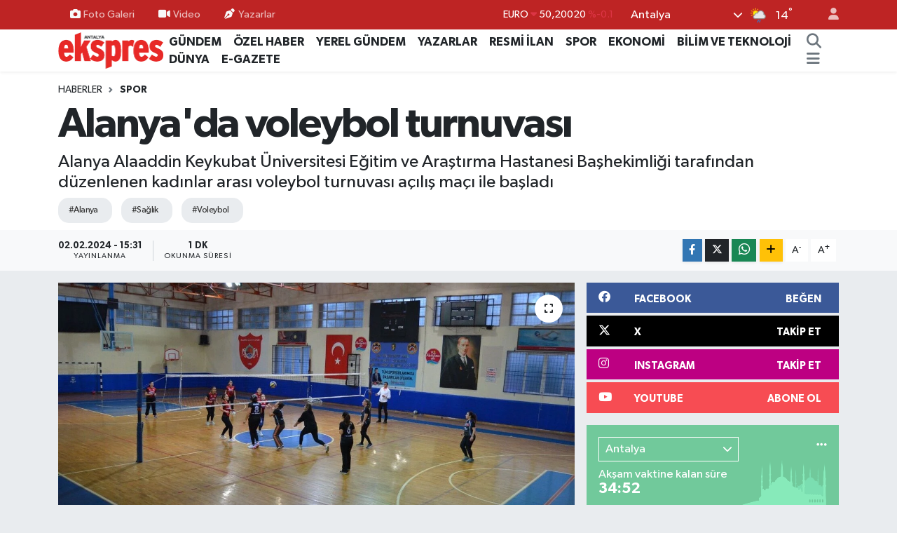

--- FILE ---
content_type: text/html; charset=utf-8
request_url: https://www.google.com/recaptcha/api2/aframe
body_size: 264
content:
<!DOCTYPE HTML><html><head><meta http-equiv="content-type" content="text/html; charset=UTF-8"></head><body><script nonce="khcrK4dcv1N4EmJvrbQeAw">/** Anti-fraud and anti-abuse applications only. See google.com/recaptcha */ try{var clients={'sodar':'https://pagead2.googlesyndication.com/pagead/sodar?'};window.addEventListener("message",function(a){try{if(a.source===window.parent){var b=JSON.parse(a.data);var c=clients[b['id']];if(c){var d=document.createElement('img');d.src=c+b['params']+'&rc='+(localStorage.getItem("rc::a")?sessionStorage.getItem("rc::b"):"");window.document.body.appendChild(d);sessionStorage.setItem("rc::e",parseInt(sessionStorage.getItem("rc::e")||0)+1);localStorage.setItem("rc::h",'1768660688979');}}}catch(b){}});window.parent.postMessage("_grecaptcha_ready", "*");}catch(b){}</script></body></html>

--- FILE ---
content_type: text/javascript
request_url: https://www.antalyaekspres.com.tr/vendor/te/plugins/advert/js/advert-public.js?v=6.6.0
body_size: 5333
content:
(()=>{function e(t){return e="function"==typeof Symbol&&"symbol"==typeof Symbol.iterator?function(e){return typeof e}:function(e){return e&&"function"==typeof Symbol&&e.constructor===Symbol&&e!==Symbol.prototype?"symbol":typeof e},e(t)}function t(e,t){return function(e){if(Array.isArray(e))return e}(e)||function(e,t){var n=null==e?null:"undefined"!=typeof Symbol&&e[Symbol.iterator]||e["@@iterator"];if(null!=n){var r,o,a,i,l=[],c=!0,s=!1;try{if(a=(n=n.call(e)).next,0===t){if(Object(n)!==n)return;c=!1}else for(;!(c=(r=a.call(n)).done)&&(l.push(r.value),l.length!==t);c=!0);}catch(e){s=!0,o=e}finally{try{if(!c&&null!=n.return&&(i=n.return(),Object(i)!==i))return}finally{if(s)throw o}}return l}}(e,t)||r(e,t)||function(){throw new TypeError("Invalid attempt to destructure non-iterable instance.\nIn order to be iterable, non-array objects must have a [Symbol.iterator]() method.")}()}function n(e,t){var n="undefined"!=typeof Symbol&&e[Symbol.iterator]||e["@@iterator"];if(!n){if(Array.isArray(e)||(n=r(e))||t&&e&&"number"==typeof e.length){n&&(e=n);var o=0,a=function(){};return{s:a,n:function(){return o>=e.length?{done:!0}:{done:!1,value:e[o++]}},e:function(e){throw e},f:a}}throw new TypeError("Invalid attempt to iterate non-iterable instance.\nIn order to be iterable, non-array objects must have a [Symbol.iterator]() method.")}var i,l=!0,c=!1;return{s:function(){n=n.call(e)},n:function(){var e=n.next();return l=e.done,e},e:function(e){c=!0,i=e},f:function(){try{l||null==n.return||n.return()}finally{if(c)throw i}}}}function r(e,t){if(e){if("string"==typeof e)return o(e,t);var n={}.toString.call(e).slice(8,-1);return"Object"===n&&e.constructor&&(n=e.constructor.name),"Map"===n||"Set"===n?Array.from(e):"Arguments"===n||/^(?:Ui|I)nt(?:8|16|32)(?:Clamped)?Array$/.test(n)?o(e,t):void 0}}function o(e,t){(null==t||t>e.length)&&(t=e.length);for(var n=0,r=Array(t);n<t;n++)r[n]=e[n];return r}function a(){/*! regenerator-runtime -- Copyright (c) 2014-present, Facebook, Inc. -- license (MIT): https://github.com/babel/babel/blob/main/packages/babel-helpers/LICENSE */var e,t,n="function"==typeof Symbol?Symbol:{},r=n.iterator||"@@iterator",o=n.toStringTag||"@@toStringTag";function l(n,r,o,a){var l=r&&r.prototype instanceof s?r:s,u=Object.create(l.prototype);return i(u,"_invoke",function(n,r,o){var a,i,l,s=0,u=o||[],d=!1,f={p:0,n:0,v:e,a:v,f:v.bind(e,4),d:function(t,n){return a=t,i=0,l=e,f.n=n,c}};function v(n,r){for(i=n,l=r,t=0;!d&&s&&!o&&t<u.length;t++){var o,a=u[t],v=f.p,y=a[2];n>3?(o=y===r)&&(l=a[(i=a[4])?5:(i=3,3)],a[4]=a[5]=e):a[0]<=v&&((o=n<2&&v<a[1])?(i=0,f.v=r,f.n=a[1]):v<y&&(o=n<3||a[0]>r||r>y)&&(a[4]=n,a[5]=r,f.n=y,i=0))}if(o||n>1)return c;throw d=!0,r}return function(o,u,y){if(s>1)throw TypeError("Generator is already running");for(d&&1===u&&v(u,y),i=u,l=y;(t=i<2?e:l)||!d;){a||(i?i<3?(i>1&&(f.n=-1),v(i,l)):f.n=l:f.v=l);try{if(s=2,a){if(i||(o="next"),t=a[o]){if(!(t=t.call(a,l)))throw TypeError("iterator result is not an object");if(!t.done)return t;l=t.value,i<2&&(i=0)}else 1===i&&(t=a.return)&&t.call(a),i<2&&(l=TypeError("The iterator does not provide a '"+o+"' method"),i=1);a=e}else if((t=(d=f.n<0)?l:n.call(r,f))!==c)break}catch(t){a=e,i=1,l=t}finally{s=1}}return{value:t,done:d}}}(n,o,a),!0),u}var c={};function s(){}function u(){}function d(){}t=Object.getPrototypeOf;var f=[][r]?t(t([][r]())):(i(t={},r,function(){return this}),t),v=d.prototype=s.prototype=Object.create(f);function y(e){return Object.setPrototypeOf?Object.setPrototypeOf(e,d):(e.__proto__=d,i(e,o,"GeneratorFunction")),e.prototype=Object.create(v),e}return u.prototype=d,i(v,"constructor",d),i(d,"constructor",u),u.displayName="GeneratorFunction",i(d,o,"GeneratorFunction"),i(v),i(v,o,"Generator"),i(v,r,function(){return this}),i(v,"toString",function(){return"[object Generator]"}),(a=function(){return{w:l,m:y}})()}function i(e,t,n,r){var o=Object.defineProperty;try{o({},"",{})}catch(e){o=0}i=function(e,t,n,r){if(t)o?o(e,t,{value:n,enumerable:!r,configurable:!r,writable:!r}):e[t]=n;else{var a=function(t,n){i(e,t,function(e){return this._invoke(t,n,e)})};a("next",0),a("throw",1),a("return",2)}},i(e,t,n,r)}function l(e,t,n,r,o,a,i){try{var l=e[a](i),c=l.value}catch(e){return void n(e)}l.done?t(c):Promise.resolve(c).then(r,o)}function c(e){return function(){var t=this,n=arguments;return new Promise(function(r,o){var a=e.apply(t,n);function i(e){l(a,r,o,i,c,"next",e)}function c(e){l(a,r,o,i,c,"throw",e)}i(void 0)})}}function s(e,t){for(var n=0;n<t.length;n++){var r=t[n];r.enumerable=r.enumerable||!1,r.configurable=!0,"value"in r&&(r.writable=!0),Object.defineProperty(e,u(r.key),r)}}function u(t){var n=function(t,n){if("object"!=e(t)||!t)return t;var r=t[Symbol.toPrimitive];if(void 0!==r){var o=r.call(t,n||"default");if("object"!=e(o))return o;throw new TypeError("@@toPrimitive must return a primitive value.")}return("string"===n?String:Number)(t)}(t,"string");return"symbol"==e(n)?n:n+""}var d,f,v,y=function(){function e(){!function(e,t){if(!(e instanceof t))throw new TypeError("Cannot call a class as a function")}(this,e),this.container="[data-advert=temedya]",this.advertModal="#advertModal",this.categoryContainer=".category-page",this.detailContainer=".infinite-item"}return r=e,o=[{key:"init",value:(d=c(a().m(function e(){return a().w(function(e){for(;;)switch(e.n){case 0:return e.n=1,this.loadAdverts(document);case 1:this.setupModal(),this.setupStickyAds();case 2:return e.a(2)}},e,this)})),function(){return d.apply(this,arguments)})},{key:"loadAdverts",value:(u=c(a().m(function t(){var n,r,o,i,l,c,s=arguments;return a().w(function(t){for(;;)switch(t.n){case 0:if(o=s.length>0&&void 0!==s[0]?s[0]:document,i=Array.from(o.querySelectorAll(this.container)).map(function(e){return e.dataset.channel}).filter(Boolean),l=(null===(n=o.querySelector(this.detailContainer))||void 0===n?void 0:n.dataset.categoryId)||(null===(r=o.querySelector(this.categoryContainer))||void 0===r?void 0:r.dataset.id)||0,!(i.length>0)){t.n=2;break}return t.n=1,e.getAdvert(i,l);case 1:c=t.v,e.write(c,o,l);case 2:return t.a(2)}},t,this)})),function(){return u.apply(this,arguments)})},{key:"setupModal",value:function(){var t,n=document.querySelector(this.advertModal),r=e.isMobile();if(n&&!getCookie("modal_advert_cookie")){var o=new bootstrap.Modal(n);document.body.appendChild(n),n.addEventListener("hidden.bs.modal",function(){n.querySelector(".modal-body").innerHTML=""}),""!==(null===(t=n.querySelector(r?"#ad_77_mobile":"#ad_77"))||void 0===t?void 0:t.innerHTML.trim())&&o.show(),document.querySelectorAll(".nothanks").forEach(function(e){return e.addEventListener("click",function(){setCookie("modal_advert_cookie",1,new Date(6e3+Date.now()).toUTCString())})})}}},{key:"setupStickyAds",value:function(){var e=document.querySelector("#ad_36"),t=document.querySelector("#ad_9");if(e||t){var n=(null==e?void 0:e.offsetTop)||0;window.addEventListener("scroll",function(){var r=window.pageYOffset>n;1==(null==e?void 0:e.dataset.affix)&&e.classList.toggle("sticky",r),1==(null==t?void 0:t.dataset.affix)&&t.classList.toggle("sticky",r)})}}},{key:"removeInvisibleAdContainers",value:function(){document.querySelectorAll(this.container).forEach(function(e){var t=e.id;if("ad_9"!==t&&"ad_36"!==t&&"ad_77"!==t){var n=e.getBoundingClientRect(),r=n.bottom<0,o=n.top>window.innerHeight;(r||o)&&e.remove()}})}}],i=[{key:"isMobile",value:function(){return/Android|webOS|iPhone|iPad|iPod|BlackBerry|IEMobile|Opera Mini/i.test(navigator.userAgent)}},{key:"getAdvert",value:(l=c(a().m(function t(n){var r,o,i,l,c=arguments;return a().w(function(t){for(;;)switch(t.n){case 0:return r=c.length>1&&void 0!==c[1]?c[1]:0,t.p=1,o=new URL(e.endpoints.advert),n.forEach(function(e){return o.searchParams.append("channels[]",e)}),o.searchParams.append("catid",r),t.n=2,fetch(o,{cache:"no-store"});case 2:if((i=t.v).ok){t.n=3;break}throw new Error("Fetch failed");case 3:return t.n=4,i.json();case 4:return t.a(2,t.v);case 5:return t.p=5,l=t.v,console.warn("Reklam alınamadı:",l),t.a(2,{error:!0,message:"Reklam alınamadı"})}},t,null,[[1,5]])})),function(e){return l.apply(this,arguments)})},{key:"cleanupAdSenseElements",value:function(e){document.querySelectorAll("ins.adsbygoogle[data-adsbygoogle-status]").forEach(function(t){(e.contains(t)||t.hasAttribute("data-adsbygoogle-status"))&&t.remove()}),e.querySelectorAll("ins.adsbygoogle").forEach(function(e){return e.remove()}),e.querySelectorAll('iframe[src*="googlesyndication"], iframe[src*="doubleclick"]').forEach(function(e){return e.remove()}),e.querySelectorAll('div[id*="google_ads_iframe"], div[style*="google"]').forEach(function(e){(e.innerHTML.includes("google")||e.innerHTML.includes("doubleclick"))&&e.remove()})}},{key:"safeRunAdSense",value:function(t){var n,r;t.style.width=t.style.width||"auto";var o=null===(n=t.dataset)||void 0===n?void 0:n.width,a=null===(r=t.dataset)||void 0===r?void 0:r.height,i=t.querySelectorAll("ins.adsbygoogle");if(0!==i.length){i.forEach(function(n,r){n.hasAttribute("data-adsbygoogle-status")&&n.removeAttribute("data-adsbygoogle-status"),n.id||(n.id="adsbygoogle-"+Date.now()+"-"+r),e.ensureMinimumSizeWithContainer(n,t,o,a)});var l=function(){window.adsbygoogle&&i.forEach(function(e,t){if(!e.hasAttribute("data-adsbygoogle-status"))try{setTimeout(function(){if(!e.hasAttribute("data-adsbygoogle-status")&&document.body.contains(e)){var t=e.getBoundingClientRect();t.width>0&&t.height>0&&window.adsbygoogle.push({})}},200*t)}catch(e){console.warn("[AdSense] Push hatası:",e)}})};if(window.adsbygoogle)setTimeout(function(){l()},300);else var c=0,s=setInterval(function(){window.adsbygoogle?(clearInterval(s),setTimeout(function(){l()},300)):++c>50&&(clearInterval(s),console.warn("[AdSense] Script yüklenemedi"))},100)}else console.warn("[AdSense] ins.adsbygoogle elementi bulunamadı")}},{key:"ensureMinimumSizeWithContainer",value:function(e,t,n,r){e.parentElement;var o=e.getAttribute("data-ad-width"),a=e.getAttribute("data-ad-height"),i=e.getAttribute("data-ad-format");if("auto"===i||"fluid"===i)e.style.width=n+"px",r&&"auto"!==r&&(e.style.height=r+"px");else{var l=n||o||"300",c=r||a||"250";"auto"!==l&&(e.style.width=l+"px"),"auto"!==c&&(e.style.height=c+"px")}}},{key:"renderHTML",value:function(r,o){var a,i=(new DOMParser).parseFromString(r,"text/html"),l=[],c=/adsbygoogle|googlesyndication|data-ad-client|pagead\/js/.test(r),s=new Map,u=n(r.matchAll(/<script[^>]*src=["']([^"']+)["'][^>]*>/gi));try{for(u.s();!(a=u.n()).done;){var d=a.value,f=d[1],v=f.split("?")[0].split("/").pop();s.set(v,f);var y,h=d[0].matchAll(/(\w+)=["']([^"']+)["']/gi),p={},g=n(h);try{for(g.s();!(y=g.n()).done;){var m=y.value;"src"!==m[1]&&(p[m[1]]=m[2])}}catch(e){g.e(e)}finally{g.f()}s.set(v+"_attrs",p)}}catch(e){u.e(e)}finally{u.f()}if(c){r=e.preprocessAdSenseHTML(r);var b=(new DOMParser).parseFromString(r,"text/html");for(b.querySelectorAll('ins, div[data-ad-client], div[class*="adsbygoogle"]').forEach(function(e){var t=i.querySelector(e.tagName+"["+Array.from(e.attributes).map(function(e){return"".concat(e.name,'="').concat(e.value,'"')}).join("][")+"]");t&&Array.from(t.attributes).forEach(function(t){e.setAttribute(t.name,t.value)})}),b.querySelectorAll("script").forEach(function(e){l.push(e),e.remove()});b.body.firstChild;)o.appendChild(b.body.firstChild)}else for(i.querySelectorAll("script").forEach(function(e){l.push(e),e.remove()});i.body.firstChild;)o.appendChild(i.body.firstChild);var w=function(){if(l.length){var e=l.shift();if(e.textContent&&(e.textContent.includes("adsbygoogle.push")||e.textContent.includes("(adsbygoogle")))w();else{var n=document.createElement("script");if(e.src){var r=e.src.split("?")[0].split("/").pop();if(e.src.includes("googlesyndication")||e.src.includes("unpkg.com")||e.src.includes("googletagmanager"))n.src=e.src;else{var o=s.get(r);if(o){n.src=o;var a=s.get(r+"_attrs");a&&Object.entries(a).forEach(function(e){var r=t(e,2),o=r[0],a=r[1];n.setAttribute(o,a)})}else n.src=e.src}Array.from(e.attributes).forEach(function(e){"src"===e.name||n.hasAttribute(e.name)||n.setAttribute(e.name,e.value)}),n.onload=w,n.onerror=w}else n.textContent=e.textContent,Array.from(e.attributes).forEach(function(e){n.setAttribute(e.name,e.value)}),w();document.body.appendChild(n)}}};w(),r.includes("videojs")&&e.loadScriptWithCallback("https://unpkg.com/video.js@7/dist/video.min.js",function(){try{var e,t;null===(e=(t=window).videojs)||void 0===e||e.call(t,"videojs")}catch(e){console.warn("[videojs] başlatılamadı",e)}})}},{key:"preprocessAdSenseHTML",value:function(e){return e=(e=(e=e.replace(/<script[^>]*>\s*\(\s*adsbygoogle\s*=\s*window\.adsbygoogle\s*\|\|\s*\[\]\s*\)\.push\s*\(\s*\{\s*\}\s*\);\s*<\/script>/gi,"")).replace(/\s*onclick\s*=\s*["'][^"']*adsbygoogle\.push[^"']*["']/gi,"")).replace(/\s*onload\s*=\s*["'][^"']*adsbygoogle\.push[^"']*["']/gi,"")}},{key:"write",value:function(n){var r,o,i=arguments.length>1&&void 0!==arguments[1]?arguments[1]:null,l=arguments.length>2&&void 0!==arguments[2]?arguments[2]:0;i=i||document;var s=null!==(r=null===(o=document.querySelector("[data-show-advert]"))||void 0===o?void 0:o.dataset.showAdvert)&&void 0!==r?r:1;!n.error&&parseInt(s)&&Object.entries(n.data).forEach(function(n){var r,o=t(n,2),s=o[0],u=o[1],d=i.querySelector("#ad_".concat(s)),f=i.querySelector("#ad_".concat(s,"_mobile")),v=e.isMobile(),y=1e3*(parseInt(null==d?void 0:d.dataset.rotation)||parseInt(null==f?void 0:f.dataset.rotation)||10),h=function(t,n,r){var o=u.url?"".concat(e.endpoints.click,"?id=").concat(r):"javascript:void(0)",a=u.url?'target="_blank"':"",i=v?u.mobile_width||(null==f?void 0:f.dataset.width)||"":u.desktop_width||(null==d?void 0:d.dataset.width)||"",l=v?u.mobile_height||(null==f?void 0:f.dataset.height)||"":u.desktop_height||(null==d?void 0:d.dataset.height)||"",c=document.createElement("img");c.src=t,c.alt=n,c.width=i||void 0,c.height=l||void 0,"auto"==i&&c.setAttribute("width","auto"),"auto"==l&&c.setAttribute("height","auto");var s=document.createElement("a");return s.href=o,s.title=n,s.rel="nofollow",a&&(s.target="_blank"),s.appendChild(c),s},p=function(t){var n=v?f:d,r=v?t.mobile_code:t.code,o=v?t.mobile_image:t.image;if(n){n.setAttribute("data-affix",t.affix||"");var a=r&&/adsbygoogle|googlesyndication|data-ad-client|pagead\/js/.test(r),i=function(){var n=v?f:d;n.style.width=n.dataset.width||"auto";var i=document.createElement("div");if(i.className="ad-rendered",a&&!window.__adsense_preloaded){if(!document.querySelector('script[src*="adsbygoogle.js"]')){var l=document.createElement("script");l.src="https://pagead2.googlesyndication.com/pagead/js/adsbygoogle.js",l.async=!0,l.crossOrigin="anonymous",document.head.appendChild(l)}window.__adsense_preloaded=!0}r?e.renderHTML(r,i):o&&i.appendChild(h(o,t.name,t.id)),n.innerHTML="",n.appendChild(i),a&&setTimeout(function(){e.safeRunAdSense(n)},100)};if(a&&"IntersectionObserver"in window){var l=n.dataset.height||90,c=document.createElement("div");c.className="ad-placeholder",c.style.height="".concat(l,"px"),c.style.width=n.dataset.width||"100%",c.textContent="Yükleniyor...",n.innerHTML="",n.appendChild(c),new IntersectionObserver(function(e,t){e.forEach(function(e){e.isIntersecting&&(setTimeout(function(){i()},200),t.unobserve(e.target))})},{rootMargin:"0px 0px 200px 0px"}).observe(c)}else setTimeout(function(){i()},100)}};p(u),r&&clearInterval(r),r=setInterval(c(a().m(function t(){var n,r,o,i;return a().w(function(t){for(;;)switch(t.n){case 0:return t.p=0,(n=new URL(e.endpoints.advert)).searchParams.append("channels[]",s),n.searchParams.append("catid",l),t.n=1,fetch(n);case 1:return r=t.v,t.n=2,r.json();case 2:!(o=t.v).error&&o.data&&o.data[s]&&p(o.data[s]),t.n=4;break;case 3:t.p=3,i=t.v,console.warn("Rotasyon reklam alınamadı:",i);case 4:return t.a(2)}},t,null,[[0,3]])})),y)})}},{key:"waitForVideoJS",value:function(e){var t=arguments.length>1&&void 0!==arguments[1]?arguments[1]:25,n=setInterval(function(){"function"==typeof window.videojs?(clearInterval(n),e()):--t<=0&&(clearInterval(n),console.warn("[videojs] yüklenmedi."))},arguments.length>2&&void 0!==arguments[2]?arguments[2]:200)}},{key:"loadScriptWithCallback",value:function(t,n){if(document.querySelector('script[src="'.concat(t,'"]')))return"function"==typeof window.videojs?n():e.waitForVideoJS(n);var r=document.createElement("script");r.src=t,r.async=!0,r.onload=function(){return e.waitForVideoJS(n)},document.body.appendChild(r)}}],o&&s(r.prototype,o),i&&s(r,i),Object.defineProperty(r,"prototype",{writable:!1}),r;var r,o,i,l,u,d}();d=y,f="endpoints",v={advert:new URL("/advert/advert",window.location.origin).toString(),click:new URL("/advert/click",window.location.origin).toString()},(f=u(f))in d?Object.defineProperty(d,f,{value:v,enumerable:!0,configurable:!0,writable:!0}):d[f]=v,document.addEventListener("DOMContentLoaded",function(){(new y).init(),window.AdvertManagement=y})})();